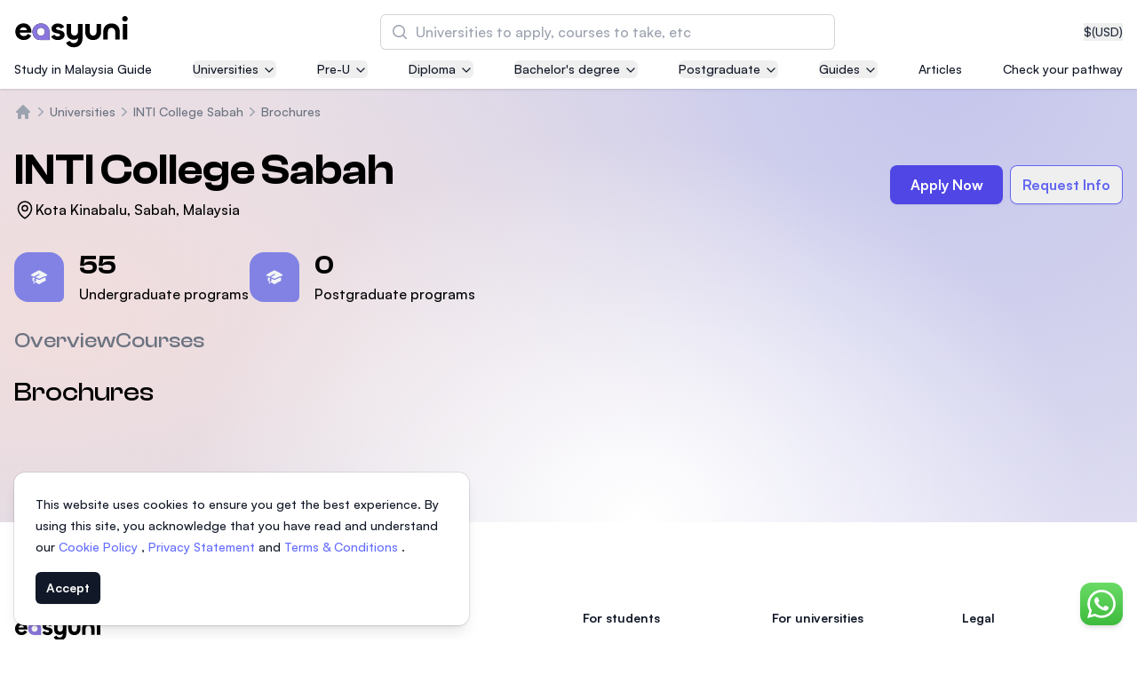

--- FILE ---
content_type: text/javascript
request_url: https://www.easyuni.com/static/esm/alpinejs-v3.12.3/alpinejs.mjs
body_size: 41707
content:
/* esm.sh - esbuild bundle(alpinejs@3.12.3) es2022 production */
var Te=!1,Re=!1,L=[],Pe=-1;function Hr(e){zr(e)}function zr(e){L.includes(e)||L.push(e),kr()}function bt(e){let t=L.indexOf(e);t!==-1&&t>Pe&&L.splice(t,1)}function kr(){!Re&&!Te&&(Te=!0,queueMicrotask(qr))}function qr(){Te=!1,Re=!0;for(let e=0;e<L.length;e++)L[e](),Pe=e;L.length=0,Pe=-1,Re=!1}var H,z,Q,mt,Ie=!0;function Wr(e){Ie=!1,e(),Ie=!0}function Ur(e){H=e.reactive,Q=e.release,z=t=>e.effect(t,{scheduler:r=>{Ie?Hr(r):r()}}),mt=e.raw}function dt(e){z=e}function Vr(e){let t=()=>{};return[n=>{let i=z(n);return e._x_effects||(e._x_effects=new Set,e._x_runEffects=()=>{e._x_effects.forEach(o=>o())}),e._x_effects.add(i),t=()=>{i!==void 0&&(e._x_effects.delete(i),Q(i))},i},()=>{t()}]}var wt=[],Et=[],At=[];function Yr(e){At.push(e)}function St(e,t){typeof t=="function"?(e._x_cleanups||(e._x_cleanups=[]),e._x_cleanups.push(t)):(t=e,Et.push(t))}function Gr(e){wt.push(e)}function Jr(e,t,r){e._x_attributeCleanups||(e._x_attributeCleanups={}),e._x_attributeCleanups[t]||(e._x_attributeCleanups[t]=[]),e._x_attributeCleanups[t].push(r)}function Ot(e,t){e._x_attributeCleanups&&Object.entries(e._x_attributeCleanups).forEach(([r,n])=>{(t===void 0||t.includes(r))&&(n.forEach(i=>i()),delete e._x_attributeCleanups[r])})}var Ue=new MutationObserver(Je),Ve=!1;function Ye(){Ue.observe(document,{subtree:!0,childList:!0,attributes:!0,attributeOldValue:!0}),Ve=!0}function Ct(){Xr(),Ue.disconnect(),Ve=!1}var Y=[],Se=!1;function Xr(){Y=Y.concat(Ue.takeRecords()),Y.length&&!Se&&(Se=!0,queueMicrotask(()=>{Zr(),Se=!1}))}function Zr(){Je(Y),Y.length=0}function y(e){if(!Ve)return e();Ct();let t=e();return Ye(),t}var Ge=!1,ae=[];function Qr(){Ge=!0}function en(){Ge=!1,Je(ae),ae=[]}function Je(e){if(Ge){ae=ae.concat(e);return}let t=[],r=[],n=new Map,i=new Map;for(let o=0;o<e.length;o++)if(!e[o].target._x_ignoreMutationObserver&&(e[o].type==="childList"&&(e[o].addedNodes.forEach(s=>s.nodeType===1&&t.push(s)),e[o].removedNodes.forEach(s=>s.nodeType===1&&r.push(s))),e[o].type==="attributes")){let s=e[o].target,a=e[o].attributeName,u=e[o].oldValue,c=()=>{n.has(s)||n.set(s,[]),n.get(s).push({name:a,value:s.getAttribute(a)})},l=()=>{i.has(s)||i.set(s,[]),i.get(s).push(a)};s.hasAttribute(a)&&u===null?c():s.hasAttribute(a)?(l(),c()):l()}i.forEach((o,s)=>{Ot(s,o)}),n.forEach((o,s)=>{wt.forEach(a=>a(s,o))});for(let o of r)if(!t.includes(o)&&(Et.forEach(s=>s(o)),o._x_cleanups))for(;o._x_cleanups.length;)o._x_cleanups.pop()();t.forEach(o=>{o._x_ignoreSelf=!0,o._x_ignore=!0});for(let o of t)r.includes(o)||o.isConnected&&(delete o._x_ignoreSelf,delete o._x_ignore,At.forEach(s=>s(o)),o._x_ignore=!0,o._x_ignoreSelf=!0);t.forEach(o=>{delete o._x_ignoreSelf,delete o._x_ignore}),t=null,r=null,n=null,i=null}function Mt(e){return te(D(e))}function ee(e,t,r){return e._x_dataStack=[t,...D(r||e)],()=>{e._x_dataStack=e._x_dataStack.filter(n=>n!==t)}}function D(e){return e._x_dataStack?e._x_dataStack:typeof ShadowRoot=="function"&&e instanceof ShadowRoot?D(e.host):e.parentNode?D(e.parentNode):[]}function te(e){let t=new Proxy({},{ownKeys:()=>Array.from(new Set(e.flatMap(r=>Object.keys(r)))),has:(r,n)=>e.some(i=>i.hasOwnProperty(n)),get:(r,n)=>(e.find(i=>{if(i.hasOwnProperty(n)){let o=Object.getOwnPropertyDescriptor(i,n);if(o.get&&o.get._x_alreadyBound||o.set&&o.set._x_alreadyBound)return!0;if((o.get||o.set)&&o.enumerable){let s=o.get,a=o.set,u=o;s=s&&s.bind(t),a=a&&a.bind(t),s&&(s._x_alreadyBound=!0),a&&(a._x_alreadyBound=!0),Object.defineProperty(i,n,{...u,get:s,set:a})}return!0}return!1})||{})[n],set:(r,n,i)=>{let o=e.find(s=>s.hasOwnProperty(n));return o?o[n]=i:e[e.length-1][n]=i,!0}});return t}function Tt(e){let t=n=>typeof n=="object"&&!Array.isArray(n)&&n!==null,r=(n,i="")=>{Object.entries(Object.getOwnPropertyDescriptors(n)).forEach(([o,{value:s,enumerable:a}])=>{if(a===!1||s===void 0)return;let u=i===""?o:`${i}.${o}`;typeof s=="object"&&s!==null&&s._x_interceptor?n[o]=s.initialize(e,u,o):t(s)&&s!==n&&!(s instanceof Element)&&r(s,u)})};return r(e)}function Rt(e,t=()=>{}){let r={initialValue:void 0,_x_interceptor:!0,initialize(n,i,o){return e(this.initialValue,()=>tn(n,i),s=>$e(n,i,s),i,o)}};return t(r),n=>{if(typeof n=="object"&&n!==null&&n._x_interceptor){let i=r.initialize.bind(r);r.initialize=(o,s,a)=>{let u=n.initialize(o,s,a);return r.initialValue=u,i(o,s,a)}}else r.initialValue=n;return r}}function tn(e,t){return t.split(".").reduce((r,n)=>r[n],e)}function $e(e,t,r){if(typeof t=="string"&&(t=t.split(".")),t.length===1)e[t[0]]=r;else{if(t.length===0)throw error;return e[t[0]]||(e[t[0]]={}),$e(e[t[0]],t.slice(1),r)}}var Pt={};function A(e,t){Pt[e]=t}function Le(e,t){return Object.entries(Pt).forEach(([r,n])=>{let i=null;function o(){if(i)return i;{let[s,a]=jt(t);return i={interceptor:Rt,...s},St(t,a),i}}Object.defineProperty(e,`$${r}`,{get(){return n(t,o())},enumerable:!1})}),e}function rn(e,t,r,...n){try{return r(...n)}catch(i){X(i,e,t)}}function X(e,t,r=void 0){Object.assign(e,{el:t,expression:r}),console.warn(`Alpine Expression Error: ${e.message}

${r?'Expression: "'+r+`"

`:""}`,t),setTimeout(()=>{throw e},0)}var se=!0;function It(e){let t=se;se=!1;let r=e();return se=t,r}function N(e,t,r={}){let n;return m(e,t)(i=>n=i,r),n}function m(...e){return $t(...e)}var $t=Lt;function nn(e){$t=e}function Lt(e,t){let r={};Le(r,e);let n=[r,...D(e)],i=typeof t=="function"?on(n,t):an(n,t,e);return rn.bind(null,e,t,i)}function on(e,t){return(r=()=>{},{scope:n={},params:i=[]}={})=>{let o=t.apply(te([n,...e]),i);ue(r,o)}}var Oe={};function sn(e,t){if(Oe[e])return Oe[e];let r=Object.getPrototypeOf(async function(){}).constructor,n=/^[\n\s]*if.*\(.*\)/.test(e)||/^(let|const)\s/.test(e)?`(async()=>{ ${e} })()`:e,o=(()=>{try{return new r(["__self","scope"],`with (scope) { __self.result = ${n} }; __self.finished = true; return __self.result;`)}catch(s){return X(s,t,e),Promise.resolve()}})();return Oe[e]=o,o}function an(e,t,r){let n=sn(t,r);return(i=()=>{},{scope:o={},params:s=[]}={})=>{n.result=void 0,n.finished=!1;let a=te([o,...e]);if(typeof n=="function"){let u=n(n,a).catch(c=>X(c,r,t));n.finished?(ue(i,n.result,a,s,r),n.result=void 0):u.then(c=>{ue(i,c,a,s,r)}).catch(c=>X(c,r,t)).finally(()=>n.result=void 0)}}}function ue(e,t,r,n,i){if(se&&typeof t=="function"){let o=t.apply(r,n);o instanceof Promise?o.then(s=>ue(e,s,r,n)).catch(s=>X(s,i,t)):e(o)}else typeof t=="object"&&t instanceof Promise?t.then(o=>e(o)):e(t)}var Xe="x-";function k(e=""){return Xe+e}function un(e){Xe=e}var Ne={};function g(e,t){return Ne[e]=t,{before(r){if(!Ne[r]){console.warn("Cannot find directive `${directive}`. `${name}` will use the default order of execution");return}let n=$.indexOf(r);$.splice(n>=0?n:$.indexOf("DEFAULT"),0,e)}}}function Ze(e,t,r){if(t=Array.from(t),e._x_virtualDirectives){let o=Object.entries(e._x_virtualDirectives).map(([a,u])=>({name:a,value:u})),s=Nt(o);o=o.map(a=>s.find(u=>u.name===a.name)?{name:`x-bind:${a.name}`,value:`"${a.value}"`}:a),t=t.concat(o)}let n={};return t.map(Kt((o,s)=>n[o]=s)).filter(zt).map(fn(n,r)).sort(dn).map(o=>ln(e,o))}function Nt(e){return Array.from(e).map(Kt()).filter(t=>!zt(t))}var Fe=!1,V=new Map,Ft=Symbol();function cn(e){Fe=!0;let t=Symbol();Ft=t,V.set(t,[]);let r=()=>{for(;V.get(t).length;)V.get(t).shift()();V.delete(t)},n=()=>{Fe=!1,r()};e(r),n()}function jt(e){let t=[],r=a=>t.push(a),[n,i]=Vr(e);return t.push(i),[{Alpine:ne,effect:n,cleanup:r,evaluateLater:m.bind(m,e),evaluate:N.bind(N,e)},()=>t.forEach(a=>a())]}function ln(e,t){let r=()=>{},n=Ne[t.type]||r,[i,o]=jt(e);Jr(e,t.original,o);let s=()=>{e._x_ignore||e._x_ignoreSelf||(n.inline&&n.inline(e,t,i),n=n.bind(n,e,t,i),Fe?V.get(Ft).push(n):n())};return s.runCleanups=o,s}var Bt=(e,t)=>({name:r,value:n})=>(r.startsWith(e)&&(r=r.replace(e,t)),{name:r,value:n}),Dt=e=>e;function Kt(e=()=>{}){return({name:t,value:r})=>{let{name:n,value:i}=Ht.reduce((o,s)=>s(o),{name:t,value:r});return n!==t&&e(n,t),{name:n,value:i}}}var Ht=[];function Qe(e){Ht.push(e)}function zt({name:e}){return kt().test(e)}var kt=()=>new RegExp(`^${Xe}([^:^.]+)\\b`);function fn(e,t){return({name:r,value:n})=>{let i=r.match(kt()),o=r.match(/:([a-zA-Z0-9\-:]+)/),s=r.match(/\.[^.\]]+(?=[^\]]*$)/g)||[],a=t||e[r]||r;return{type:i?i[1]:null,value:o?o[1]:null,modifiers:s.map(u=>u.replace(".","")),expression:n,original:a}}}var je="DEFAULT",$=["ignore","ref","data","id","bind","init","for","model","modelable","transition","show","if",je,"teleport"];function dn(e,t){let r=$.indexOf(e.type)===-1?je:e.type,n=$.indexOf(t.type)===-1?je:t.type;return $.indexOf(r)-$.indexOf(n)}function G(e,t,r={}){e.dispatchEvent(new CustomEvent(t,{detail:r,bubbles:!0,composed:!0,cancelable:!0}))}function M(e,t){if(typeof ShadowRoot=="function"&&e instanceof ShadowRoot){Array.from(e.children).forEach(i=>M(i,t));return}let r=!1;if(t(e,()=>r=!0),r)return;let n=e.firstElementChild;for(;n;)M(n,t,!1),n=n.nextElementSibling}function T(e,...t){console.warn(`Alpine Warning: ${e}`,...t)}var pt=!1;function pn(){pt&&T("Alpine has already been initialized on this page. Calling Alpine.start() more than once can cause problems."),pt=!0,document.body||T("Unable to initialize. Trying to load Alpine before `<body>` is available. Did you forget to add `defer` in Alpine's `<script>` tag?"),G(document,"alpine:init"),G(document,"alpine:initializing"),Ye(),Yr(t=>R(t,M)),St(t=>Jt(t)),Gr((t,r)=>{Ze(t,r).forEach(n=>n())});let e=t=>!fe(t.parentElement,!0);Array.from(document.querySelectorAll(Ut())).filter(e).forEach(t=>{R(t)}),G(document,"alpine:initialized")}var et=[],qt=[];function Wt(){return et.map(e=>e())}function Ut(){return et.concat(qt).map(e=>e())}function Vt(e){et.push(e)}function Yt(e){qt.push(e)}function fe(e,t=!1){return de(e,r=>{if((t?Ut():Wt()).some(i=>r.matches(i)))return!0})}function de(e,t){if(e){if(t(e))return e;if(e._x_teleportBack&&(e=e._x_teleportBack),!!e.parentElement)return de(e.parentElement,t)}}function _n(e){return Wt().some(t=>e.matches(t))}var Gt=[];function hn(e){Gt.push(e)}function R(e,t=M,r=()=>{}){cn(()=>{t(e,(n,i)=>{r(n,i),Gt.forEach(o=>o(n,i)),Ze(n,n.attributes).forEach(o=>o()),n._x_ignore&&i()})})}function Jt(e){M(e,t=>Ot(t))}var Be=[],tt=!1;function rt(e=()=>{}){return queueMicrotask(()=>{tt||setTimeout(()=>{De()})}),new Promise(t=>{Be.push(()=>{e(),t()})})}function De(){for(tt=!1;Be.length;)Be.shift()()}function gn(){tt=!0}function nt(e,t){return Array.isArray(t)?_t(e,t.join(" ")):typeof t=="object"&&t!==null?vn(e,t):typeof t=="function"?nt(e,t()):_t(e,t)}function _t(e,t){let r=o=>o.split(" ").filter(Boolean),n=o=>o.split(" ").filter(s=>!e.classList.contains(s)).filter(Boolean),i=o=>(e.classList.add(...o),()=>{e.classList.remove(...o)});return t=t===!0?t="":t||"",i(n(t))}function vn(e,t){let r=a=>a.split(" ").filter(Boolean),n=Object.entries(t).flatMap(([a,u])=>u?r(a):!1).filter(Boolean),i=Object.entries(t).flatMap(([a,u])=>u?!1:r(a)).filter(Boolean),o=[],s=[];return i.forEach(a=>{e.classList.contains(a)&&(e.classList.remove(a),s.push(a))}),n.forEach(a=>{e.classList.contains(a)||(e.classList.add(a),o.push(a))}),()=>{s.forEach(a=>e.classList.add(a)),o.forEach(a=>e.classList.remove(a))}}function pe(e,t){return typeof t=="object"&&t!==null?xn(e,t):yn(e,t)}function xn(e,t){let r={};return Object.entries(t).forEach(([n,i])=>{r[n]=e.style[n],n.startsWith("--")||(n=bn(n)),e.style.setProperty(n,i)}),setTimeout(()=>{e.style.length===0&&e.removeAttribute("style")}),()=>{pe(e,r)}}function yn(e,t){let r=e.getAttribute("style",t);return e.setAttribute("style",t),()=>{e.setAttribute("style",r||"")}}function bn(e){return e.replace(/([a-z])([A-Z])/g,"$1-$2").toLowerCase()}function Ke(e,t=()=>{}){let r=!1;return function(){r?t.apply(this,arguments):(r=!0,e.apply(this,arguments))}}g("transition",(e,{value:t,modifiers:r,expression:n},{evaluate:i})=>{typeof n=="function"&&(n=i(n)),n!==!1&&(!n||typeof n=="boolean"?wn(e,r,t):mn(e,n,t))});function mn(e,t,r){Xt(e,nt,""),{enter:i=>{e._x_transition.enter.during=i},"enter-start":i=>{e._x_transition.enter.start=i},"enter-end":i=>{e._x_transition.enter.end=i},leave:i=>{e._x_transition.leave.during=i},"leave-start":i=>{e._x_transition.leave.start=i},"leave-end":i=>{e._x_transition.leave.end=i}}[r](t)}function wn(e,t,r){Xt(e,pe);let n=!t.includes("in")&&!t.includes("out")&&!r,i=n||t.includes("in")||["enter"].includes(r),o=n||t.includes("out")||["leave"].includes(r);t.includes("in")&&!n&&(t=t.filter((_,v)=>v<t.indexOf("out"))),t.includes("out")&&!n&&(t=t.filter((_,v)=>v>t.indexOf("out")));let s=!t.includes("opacity")&&!t.includes("scale"),a=s||t.includes("opacity"),u=s||t.includes("scale"),c=a?0:1,l=u?W(t,"scale",95)/100:1,d=W(t,"delay",0)/1e3,p=W(t,"origin","center"),x="opacity, transform",O=W(t,"duration",150)/1e3,ie=W(t,"duration",75)/1e3,f="cubic-bezier(0.4, 0.0, 0.2, 1)";i&&(e._x_transition.enter.during={transformOrigin:p,transitionDelay:`${d}s`,transitionProperty:x,transitionDuration:`${O}s`,transitionTimingFunction:f},e._x_transition.enter.start={opacity:c,transform:`scale(${l})`},e._x_transition.enter.end={opacity:1,transform:"scale(1)"}),o&&(e._x_transition.leave.during={transformOrigin:p,transitionDelay:`${d}s`,transitionProperty:x,transitionDuration:`${ie}s`,transitionTimingFunction:f},e._x_transition.leave.start={opacity:1,transform:"scale(1)"},e._x_transition.leave.end={opacity:c,transform:`scale(${l})`})}function Xt(e,t,r={}){e._x_transition||(e._x_transition={enter:{during:r,start:r,end:r},leave:{during:r,start:r,end:r},in(n=()=>{},i=()=>{}){He(e,t,{during:this.enter.during,start:this.enter.start,end:this.enter.end},n,i)},out(n=()=>{},i=()=>{}){He(e,t,{during:this.leave.during,start:this.leave.start,end:this.leave.end},n,i)}})}window.Element.prototype._x_toggleAndCascadeWithTransitions=function(e,t,r,n){let i=document.visibilityState==="visible"?requestAnimationFrame:setTimeout,o=()=>i(r);if(t){e._x_transition&&(e._x_transition.enter||e._x_transition.leave)?e._x_transition.enter&&(Object.entries(e._x_transition.enter.during).length||Object.entries(e._x_transition.enter.start).length||Object.entries(e._x_transition.enter.end).length)?e._x_transition.in(r):o():e._x_transition?e._x_transition.in(r):o();return}e._x_hidePromise=e._x_transition?new Promise((s,a)=>{e._x_transition.out(()=>{},()=>s(n)),e._x_transitioning.beforeCancel(()=>a({isFromCancelledTransition:!0}))}):Promise.resolve(n),queueMicrotask(()=>{let s=Zt(e);s?(s._x_hideChildren||(s._x_hideChildren=[]),s._x_hideChildren.push(e)):i(()=>{let a=u=>{let c=Promise.all([u._x_hidePromise,...(u._x_hideChildren||[]).map(a)]).then(([l])=>l());return delete u._x_hidePromise,delete u._x_hideChildren,c};a(e).catch(u=>{if(!u.isFromCancelledTransition)throw u})})})};function Zt(e){let t=e.parentNode;if(t)return t._x_hidePromise?t:Zt(t)}function He(e,t,{during:r,start:n,end:i}={},o=()=>{},s=()=>{}){if(e._x_transitioning&&e._x_transitioning.cancel(),Object.keys(r).length===0&&Object.keys(n).length===0&&Object.keys(i).length===0){o(),s();return}let a,u,c;En(e,{start(){a=t(e,n)},during(){u=t(e,r)},before:o,end(){a(),c=t(e,i)},after:s,cleanup(){u(),c()}})}function En(e,t){let r,n,i,o=Ke(()=>{y(()=>{r=!0,n||t.before(),i||(t.end(),De()),t.after(),e.isConnected&&t.cleanup(),delete e._x_transitioning})});e._x_transitioning={beforeCancels:[],beforeCancel(s){this.beforeCancels.push(s)},cancel:Ke(function(){for(;this.beforeCancels.length;)this.beforeCancels.shift()();o()}),finish:o},y(()=>{t.start(),t.during()}),gn(),requestAnimationFrame(()=>{if(r)return;let s=Number(getComputedStyle(e).transitionDuration.replace(/,.*/,"").replace("s",""))*1e3,a=Number(getComputedStyle(e).transitionDelay.replace(/,.*/,"").replace("s",""))*1e3;s===0&&(s=Number(getComputedStyle(e).animationDuration.replace("s",""))*1e3),y(()=>{t.before()}),n=!0,requestAnimationFrame(()=>{r||(y(()=>{t.end()}),De(),setTimeout(e._x_transitioning.finish,s+a),i=!0)})})}function W(e,t,r){if(e.indexOf(t)===-1)return r;let n=e[e.indexOf(t)+1];if(!n||t==="scale"&&isNaN(n))return r;if(t==="duration"||t==="delay"){let i=n.match(/([0-9]+)ms/);if(i)return i[1]}return t==="origin"&&["top","right","left","center","bottom"].includes(e[e.indexOf(t)+2])?[n,e[e.indexOf(t)+2]].join(" "):n}var Z=!1;function re(e,t=()=>{}){return(...r)=>Z?t(...r):e(...r)}function An(e){return(...t)=>Z&&e(...t)}function Sn(e,t){t._x_dataStack||(t._x_dataStack=e._x_dataStack),Z=!0,Cn(()=>{On(t)}),Z=!1}function On(e){let t=!1;R(e,(n,i)=>{M(n,(o,s)=>{if(t&&_n(o))return s();t=!0,i(o,s)})})}function Cn(e){let t=z;dt((r,n)=>{let i=t(r);return Q(i),()=>{}}),e(),dt(t)}function Qt(e,t,r,n=[]){switch(e._x_bindings||(e._x_bindings=H({})),e._x_bindings[t]=r,t=n.includes("camel")?Nn(t):t,t){case"value":Mn(e,r);break;case"style":Rn(e,r);break;case"class":Tn(e,r);break;case"selected":case"checked":Pn(e,t,r);break;default:er(e,t,r);break}}function Mn(e,t){if(e.type==="radio")e.attributes.value===void 0&&(e.value=t),window.fromModel&&(e.checked=ht(e.value,t));else if(e.type==="checkbox")Number.isInteger(t)?e.value=t:!Number.isInteger(t)&&!Array.isArray(t)&&typeof t!="boolean"&&![null,void 0].includes(t)?e.value=String(t):Array.isArray(t)?e.checked=t.some(r=>ht(r,e.value)):e.checked=!!t;else if(e.tagName==="SELECT")Ln(e,t);else{if(e.value===t)return;e.value=t}}function Tn(e,t){e._x_undoAddedClasses&&e._x_undoAddedClasses(),e._x_undoAddedClasses=nt(e,t)}function Rn(e,t){e._x_undoAddedStyles&&e._x_undoAddedStyles(),e._x_undoAddedStyles=pe(e,t)}function Pn(e,t,r){er(e,t,r),$n(e,t,r)}function er(e,t,r){[null,void 0,!1].includes(r)&&Fn(t)?e.removeAttribute(t):(tr(t)&&(r=t),In(e,t,r))}function In(e,t,r){e.getAttribute(t)!=r&&e.setAttribute(t,r)}function $n(e,t,r){e[t]!==r&&(e[t]=r)}function Ln(e,t){let r=[].concat(t).map(n=>n+"");Array.from(e.options).forEach(n=>{n.selected=r.includes(n.value)})}function Nn(e){return e.toLowerCase().replace(/-(\w)/g,(t,r)=>r.toUpperCase())}function ht(e,t){return e==t}function tr(e){return["disabled","checked","required","readonly","hidden","open","selected","autofocus","itemscope","multiple","novalidate","allowfullscreen","allowpaymentrequest","formnovalidate","autoplay","controls","loop","muted","playsinline","default","ismap","reversed","async","defer","nomodule"].includes(e)}function Fn(e){return!["aria-pressed","aria-checked","aria-expanded","aria-selected"].includes(e)}function jn(e,t,r){return e._x_bindings&&e._x_bindings[t]!==void 0?e._x_bindings[t]:rr(e,t,r)}function Bn(e,t,r,n=!0){if(e._x_bindings&&e._x_bindings[t]!==void 0)return e._x_bindings[t];if(e._x_inlineBindings&&e._x_inlineBindings[t]!==void 0){let i=e._x_inlineBindings[t];return i.extract=n,It(()=>N(e,i.expression))}return rr(e,t,r)}function rr(e,t,r){let n=e.getAttribute(t);return n===null?typeof r=="function"?r():r:n===""?!0:tr(t)?!![t,"true"].includes(n):n}function nr(e,t){var r;return function(){var n=this,i=arguments,o=function(){r=null,e.apply(n,i)};clearTimeout(r),r=setTimeout(o,t)}}function ir(e,t){let r;return function(){let n=this,i=arguments;r||(e.apply(n,i),r=!0,setTimeout(()=>r=!1,t))}}function Dn(e){(Array.isArray(e)?e:[e]).forEach(r=>r(ne))}var I={},gt=!1;function Kn(e,t){if(gt||(I=H(I),gt=!0),t===void 0)return I[e];I[e]=t,typeof t=="object"&&t!==null&&t.hasOwnProperty("init")&&typeof t.init=="function"&&I[e].init(),Tt(I[e])}function Hn(){return I}var or={};function zn(e,t){let r=typeof t!="function"?()=>t:t;e instanceof Element?sr(e,r()):or[e]=r}function kn(e){return Object.entries(or).forEach(([t,r])=>{Object.defineProperty(e,t,{get(){return(...n)=>r(...n)}})}),e}function sr(e,t,r){let n=[];for(;n.length;)n.pop()();let i=Object.entries(t).map(([s,a])=>({name:s,value:a})),o=Nt(i);i=i.map(s=>o.find(a=>a.name===s.name)?{name:`x-bind:${s.name}`,value:`"${s.value}"`}:s),Ze(e,i,r).map(s=>{n.push(s.runCleanups),s()})}var ar={};function qn(e,t){ar[e]=t}function Wn(e,t){return Object.entries(ar).forEach(([r,n])=>{Object.defineProperty(e,r,{get(){return(...i)=>n.bind(t)(...i)},enumerable:!1})}),e}var Un={get reactive(){return H},get release(){return Q},get effect(){return z},get raw(){return mt},version:"3.12.3",flushAndStopDeferringMutations:en,dontAutoEvaluateFunctions:It,disableEffectScheduling:Wr,startObservingMutations:Ye,stopObservingMutations:Ct,setReactivityEngine:Ur,closestDataStack:D,skipDuringClone:re,onlyDuringClone:An,addRootSelector:Vt,addInitSelector:Yt,addScopeToNode:ee,deferMutations:Qr,mapAttributes:Qe,evaluateLater:m,interceptInit:hn,setEvaluator:nn,mergeProxies:te,extractProp:Bn,findClosest:de,closestRoot:fe,destroyTree:Jt,interceptor:Rt,transition:He,setStyles:pe,mutateDom:y,directive:g,throttle:ir,debounce:nr,evaluate:N,initTree:R,nextTick:rt,prefixed:k,prefix:un,plugin:Dn,magic:A,store:Kn,start:pn,clone:Sn,bound:jn,$data:Mt,walk:M,data:qn,bind:zn},ne=Un;function ur(e,t){let r=Object.create(null),n=e.split(",");for(let i=0;i<n.length;i++)r[n[i]]=!0;return t?i=>!!r[i.toLowerCase()]:i=>!!r[i]}var Vn="itemscope,allowfullscreen,formnovalidate,ismap,nomodule,novalidate,readonly",zi=ur(Vn+",async,autofocus,autoplay,controls,default,defer,disabled,hidden,loop,open,required,reversed,scoped,seamless,checked,muted,multiple,selected"),Yn=Object.freeze({}),ki=Object.freeze([]),cr=Object.assign,Gn=Object.prototype.hasOwnProperty,_e=(e,t)=>Gn.call(e,t),F=Array.isArray,J=e=>lr(e)==="[object Map]",Jn=e=>typeof e=="string",it=e=>typeof e=="symbol",he=e=>e!==null&&typeof e=="object",Xn=Object.prototype.toString,lr=e=>Xn.call(e),fr=e=>lr(e).slice(8,-1),ot=e=>Jn(e)&&e!=="NaN"&&e[0]!=="-"&&""+parseInt(e,10)===e,ge=e=>{let t=Object.create(null);return r=>t[r]||(t[r]=e(r))},Zn=/-(\w)/g,qi=ge(e=>e.replace(Zn,(t,r)=>r?r.toUpperCase():"")),Qn=/\B([A-Z])/g,Wi=ge(e=>e.replace(Qn,"-$1").toLowerCase()),dr=ge(e=>e.charAt(0).toUpperCase()+e.slice(1)),Ui=ge(e=>e?`on${dr(e)}`:""),pr=(e,t)=>e!==t&&(e===e||t===t),ze=new WeakMap,U=[],S,j=Symbol("iterate"),ke=Symbol("Map key iterate");function ei(e){return e&&e._isEffect===!0}function ti(e,t=Yn){ei(e)&&(e=e.raw);let r=ii(e,t);return t.lazy||r(),r}function ri(e){e.active&&(_r(e),e.options.onStop&&e.options.onStop(),e.active=!1)}var ni=0;function ii(e,t){let r=function(){if(!r.active)return e();if(!U.includes(r)){_r(r);try{return si(),U.push(r),S=r,e()}finally{U.pop(),hr(),S=U[U.length-1]}}};return r.id=ni++,r.allowRecurse=!!t.allowRecurse,r._isEffect=!0,r.active=!0,r.raw=e,r.deps=[],r.options=t,r}function _r(e){let{deps:t}=e;if(t.length){for(let r=0;r<t.length;r++)t[r].delete(e);t.length=0}}var K=!0,st=[];function oi(){st.push(K),K=!1}function si(){st.push(K),K=!0}function hr(){let e=st.pop();K=e===void 0?!0:e}function E(e,t,r){if(!K||S===void 0)return;let n=ze.get(e);n||ze.set(e,n=new Map);let i=n.get(r);i||n.set(r,i=new Set),i.has(S)||(i.add(S),S.deps.push(i),S.options.onTrack&&S.options.onTrack({effect:S,target:e,type:t,key:r}))}function P(e,t,r,n,i,o){let s=ze.get(e);if(!s)return;let a=new Set,u=l=>{l&&l.forEach(d=>{(d!==S||d.allowRecurse)&&a.add(d)})};if(t==="clear")s.forEach(u);else if(r==="length"&&F(e))s.forEach((l,d)=>{(d==="length"||d>=n)&&u(l)});else switch(r!==void 0&&u(s.get(r)),t){case"add":F(e)?ot(r)&&u(s.get("length")):(u(s.get(j)),J(e)&&u(s.get(ke)));break;case"delete":F(e)||(u(s.get(j)),J(e)&&u(s.get(ke)));break;case"set":J(e)&&u(s.get(j));break}let c=l=>{l.options.onTrigger&&l.options.onTrigger({effect:l,target:e,key:r,type:t,newValue:n,oldValue:i,oldTarget:o}),l.options.scheduler?l.options.scheduler(l):l()};a.forEach(c)}var ai=ur("__proto__,__v_isRef,__isVue"),gr=new Set(Object.getOwnPropertyNames(Symbol).map(e=>Symbol[e]).filter(it)),ui=ve(),ci=ve(!1,!0),li=ve(!0),fi=ve(!0,!0),ce={};["includes","indexOf","lastIndexOf"].forEach(e=>{let t=Array.prototype[e];ce[e]=function(...r){let n=h(this);for(let o=0,s=this.length;o<s;o++)E(n,"get",o+"");let i=t.apply(n,r);return i===-1||i===!1?t.apply(n,r.map(h)):i}});["push","pop","shift","unshift","splice"].forEach(e=>{let t=Array.prototype[e];ce[e]=function(...r){oi();let n=t.apply(this,r);return hr(),n}});function ve(e=!1,t=!1){return function(n,i,o){if(i==="__v_isReactive")return!e;if(i==="__v_isReadonly")return e;if(i==="__v_raw"&&o===(e?t?mi:Rr:t?bi:Tr).get(n))return n;let s=F(n);if(!e&&s&&_e(ce,i))return Reflect.get(ce,i,o);let a=Reflect.get(n,i,o);return(it(i)?gr.has(i):ai(i))||(e||E(n,"get",i),t)?a:qe(a)?!s||!ot(i)?a.value:a:he(a)?e?Pr(a):lt(a):a}}var di=vr(),pi=vr(!0);function vr(e=!1){return function(r,n,i,o){let s=r[n];if(!e&&(i=h(i),s=h(s),!F(r)&&qe(s)&&!qe(i)))return s.value=i,!0;let a=F(r)&&ot(n)?Number(n)<r.length:_e(r,n),u=Reflect.set(r,n,i,o);return r===h(o)&&(a?pr(i,s)&&P(r,"set",n,i,s):P(r,"add",n,i)),u}}function _i(e,t){let r=_e(e,t),n=e[t],i=Reflect.deleteProperty(e,t);return i&&r&&P(e,"delete",t,void 0,n),i}function hi(e,t){let r=Reflect.has(e,t);return(!it(t)||!gr.has(t))&&E(e,"has",t),r}function gi(e){return E(e,"iterate",F(e)?"length":j),Reflect.ownKeys(e)}var xr={get:ui,set:di,deleteProperty:_i,has:hi,ownKeys:gi},yr={get:li,set(e,t){return console.warn(`Set operation on key "${String(t)}" failed: target is readonly.`,e),!0},deleteProperty(e,t){return console.warn(`Delete operation on key "${String(t)}" failed: target is readonly.`,e),!0}},Vi=cr({},xr,{get:ci,set:pi}),Yi=cr({},yr,{get:fi}),at=e=>he(e)?lt(e):e,ut=e=>he(e)?Pr(e):e,ct=e=>e,xe=e=>Reflect.getPrototypeOf(e);function ye(e,t,r=!1,n=!1){e=e.__v_raw;let i=h(e),o=h(t);t!==o&&!r&&E(i,"get",t),!r&&E(i,"get",o);let{has:s}=xe(i),a=n?ct:r?ut:at;if(s.call(i,t))return a(e.get(t));if(s.call(i,o))return a(e.get(o));e!==i&&e.get(t)}function be(e,t=!1){let r=this.__v_raw,n=h(r),i=h(e);return e!==i&&!t&&E(n,"has",e),!t&&E(n,"has",i),e===i?r.has(e):r.has(e)||r.has(i)}function me(e,t=!1){return e=e.__v_raw,!t&&E(h(e),"iterate",j),Reflect.get(e,"size",e)}function br(e){e=h(e);let t=h(this);return xe(t).has.call(t,e)||(t.add(e),P(t,"add",e,e)),this}function mr(e,t){t=h(t);let r=h(this),{has:n,get:i}=xe(r),o=n.call(r,e);o?Mr(r,n,e):(e=h(e),o=n.call(r,e));let s=i.call(r,e);return r.set(e,t),o?pr(t,s)&&P(r,"set",e,t,s):P(r,"add",e,t),this}function wr(e){let t=h(this),{has:r,get:n}=xe(t),i=r.call(t,e);i?Mr(t,r,e):(e=h(e),i=r.call(t,e));let o=n?n.call(t,e):void 0,s=t.delete(e);return i&&P(t,"delete",e,void 0,o),s}function Er(){let e=h(this),t=e.size!==0,r=J(e)?new Map(e):new Set(e),n=e.clear();return t&&P(e,"clear",void 0,void 0,r),n}function we(e,t){return function(n,i){let o=this,s=o.__v_raw,a=h(s),u=t?ct:e?ut:at;return!e&&E(a,"iterate",j),s.forEach((c,l)=>n.call(i,u(c),u(l),o))}}function oe(e,t,r){return function(...n){let i=this.__v_raw,o=h(i),s=J(o),a=e==="entries"||e===Symbol.iterator&&s,u=e==="keys"&&s,c=i[e](...n),l=r?ct:t?ut:at;return!t&&E(o,"iterate",u?ke:j),{next(){let{value:d,done:p}=c.next();return p?{value:d,done:p}:{value:a?[l(d[0]),l(d[1])]:l(d),done:p}},[Symbol.iterator](){return this}}}}function C(e){return function(...t){{let r=t[0]?`on key "${t[0]}" `:"";console.warn(`${dr(e)} operation ${r}failed: target is readonly.`,h(this))}return e==="delete"?!1:this}}var Ar={get(e){return ye(this,e)},get size(){return me(this)},has:be,add:br,set:mr,delete:wr,clear:Er,forEach:we(!1,!1)},Sr={get(e){return ye(this,e,!1,!0)},get size(){return me(this)},has:be,add:br,set:mr,delete:wr,clear:Er,forEach:we(!1,!0)},Or={get(e){return ye(this,e,!0)},get size(){return me(this,!0)},has(e){return be.call(this,e,!0)},add:C("add"),set:C("set"),delete:C("delete"),clear:C("clear"),forEach:we(!0,!1)},Cr={get(e){return ye(this,e,!0,!0)},get size(){return me(this,!0)},has(e){return be.call(this,e,!0)},add:C("add"),set:C("set"),delete:C("delete"),clear:C("clear"),forEach:we(!0,!0)},vi=["keys","values","entries",Symbol.iterator];vi.forEach(e=>{Ar[e]=oe(e,!1,!1),Or[e]=oe(e,!0,!1),Sr[e]=oe(e,!1,!0),Cr[e]=oe(e,!0,!0)});function Ee(e,t){let r=t?e?Cr:Sr:e?Or:Ar;return(n,i,o)=>i==="__v_isReactive"?!e:i==="__v_isReadonly"?e:i==="__v_raw"?n:Reflect.get(_e(r,i)&&i in n?r:n,i,o)}var xi={get:Ee(!1,!1)},Gi={get:Ee(!1,!0)},yi={get:Ee(!0,!1)},Ji={get:Ee(!0,!0)};function Mr(e,t,r){let n=h(r);if(n!==r&&t.call(e,n)){let i=fr(e);console.warn(`Reactive ${i} contains both the raw and reactive versions of the same object${i==="Map"?" as keys":""}, which can lead to inconsistencies. Avoid differentiating between the raw and reactive versions of an object and only use the reactive version if possible.`)}}var Tr=new WeakMap,bi=new WeakMap,Rr=new WeakMap,mi=new WeakMap;function wi(e){switch(e){case"Object":case"Array":return 1;case"Map":case"Set":case"WeakMap":case"WeakSet":return 2;default:return 0}}function Ei(e){return e.__v_skip||!Object.isExtensible(e)?0:wi(fr(e))}function lt(e){return e&&e.__v_isReadonly?e:Ir(e,!1,xr,xi,Tr)}function Pr(e){return Ir(e,!0,yr,yi,Rr)}function Ir(e,t,r,n,i){if(!he(e))return console.warn(`value cannot be made reactive: ${String(e)}`),e;if(e.__v_raw&&!(t&&e.__v_isReactive))return e;let o=i.get(e);if(o)return o;let s=Ei(e);if(s===0)return e;let a=new Proxy(e,s===2?n:r);return i.set(e,a),a}function h(e){return e&&h(e.__v_raw)||e}function qe(e){return!!(e&&e.__v_isRef===!0)}A("nextTick",()=>rt);A("dispatch",e=>G.bind(G,e));A("watch",(e,{evaluateLater:t,effect:r})=>(n,i)=>{let o=t(n),s=!0,a,u=r(()=>o(c=>{JSON.stringify(c),s?a=c:queueMicrotask(()=>{i(c,a),a=c}),s=!1}));e._x_effects.delete(u)});A("store",Hn);A("data",e=>Mt(e));A("root",e=>fe(e));A("refs",e=>(e._x_refs_proxy||(e._x_refs_proxy=te(Ai(e))),e._x_refs_proxy));function Ai(e){let t=[],r=e;for(;r;)r._x_refs&&t.push(r._x_refs),r=r.parentNode;return t}var Ce={};function $r(e){return Ce[e]||(Ce[e]=0),++Ce[e]}function Si(e,t){return de(e,r=>{if(r._x_ids&&r._x_ids[t])return!0})}function Oi(e,t){e._x_ids||(e._x_ids={}),e._x_ids[t]||(e._x_ids[t]=$r(t))}A("id",e=>(t,r=null)=>{let n=Si(e,t),i=n?n._x_ids[t]:$r(t);return r?`${t}-${i}-${r}`:`${t}-${i}`});A("el",e=>e);Lr("Focus","focus","focus");Lr("Persist","persist","persist");function Lr(e,t,r){A(t,n=>T(`You can't use [$${directiveName}] without first installing the "${e}" plugin here: https://alpinejs.dev/plugins/${r}`,n))}function Ci({get:e,set:t},{get:r,set:n}){let i=!0,o,s,a,u,c=z(()=>{let l,d;i?(l=e(),n(l),d=r(),i=!1):(l=e(),d=r(),a=JSON.stringify(l),u=JSON.stringify(d),a!==o?(d=r(),n(l),d=l):(t(d),l=d)),o=JSON.stringify(l),s=JSON.stringify(d)});return()=>{Q(c)}}g("modelable",(e,{expression:t},{effect:r,evaluateLater:n,cleanup:i})=>{let o=n(t),s=()=>{let l;return o(d=>l=d),l},a=n(`${t} = __placeholder`),u=l=>a(()=>{},{scope:{__placeholder:l}}),c=s();u(c),queueMicrotask(()=>{if(!e._x_model)return;e._x_removeModelListeners.default();let l=e._x_model.get,d=e._x_model.set,p=Ci({get(){return l()},set(x){d(x)}},{get(){return s()},set(x){u(x)}});i(p)})});var Mi=document.createElement("div");g("teleport",(e,{modifiers:t,expression:r},{cleanup:n})=>{e.tagName.toLowerCase()!=="template"&&T("x-teleport can only be used on a <template> tag",e);let i=re(()=>document.querySelector(r),()=>Mi)();i||T(`Cannot find x-teleport element for selector: "${r}"`);let o=e.content.cloneNode(!0).firstElementChild;e._x_teleport=o,o._x_teleportBack=e,e._x_forwardEvents&&e._x_forwardEvents.forEach(s=>{o.addEventListener(s,a=>{a.stopPropagation(),e.dispatchEvent(new a.constructor(a.type,a))})}),ee(o,{},e),y(()=>{t.includes("prepend")?i.parentNode.insertBefore(o,i):t.includes("append")?i.parentNode.insertBefore(o,i.nextSibling):i.appendChild(o),R(o),o._x_ignore=!0}),n(()=>o.remove())});var Nr=()=>{};Nr.inline=(e,{modifiers:t},{cleanup:r})=>{t.includes("self")?e._x_ignoreSelf=!0:e._x_ignore=!0,r(()=>{t.includes("self")?delete e._x_ignoreSelf:delete e._x_ignore})};g("ignore",Nr);g("effect",(e,{expression:t},{effect:r})=>r(m(e,t)));function We(e,t,r,n){let i=e,o=u=>n(u),s={},a=(u,c)=>l=>c(u,l);if(r.includes("dot")&&(t=Ti(t)),r.includes("camel")&&(t=Ri(t)),r.includes("passive")&&(s.passive=!0),r.includes("capture")&&(s.capture=!0),r.includes("window")&&(i=window),r.includes("document")&&(i=document),r.includes("debounce")){let u=r[r.indexOf("debounce")+1]||"invalid-wait",c=le(u.split("ms")[0])?Number(u.split("ms")[0]):250;o=nr(o,c)}if(r.includes("throttle")){let u=r[r.indexOf("throttle")+1]||"invalid-wait",c=le(u.split("ms")[0])?Number(u.split("ms")[0]):250;o=ir(o,c)}return r.includes("prevent")&&(o=a(o,(u,c)=>{c.preventDefault(),u(c)})),r.includes("stop")&&(o=a(o,(u,c)=>{c.stopPropagation(),u(c)})),r.includes("self")&&(o=a(o,(u,c)=>{c.target===e&&u(c)})),(r.includes("away")||r.includes("outside"))&&(i=document,o=a(o,(u,c)=>{e.contains(c.target)||c.target.isConnected!==!1&&(e.offsetWidth<1&&e.offsetHeight<1||e._x_isShown!==!1&&u(c))})),r.includes("once")&&(o=a(o,(u,c)=>{u(c),i.removeEventListener(t,o,s)})),o=a(o,(u,c)=>{Ii(t)&&$i(c,r)||u(c)}),i.addEventListener(t,o,s),()=>{i.removeEventListener(t,o,s)}}function Ti(e){return e.replace(/-/g,".")}function Ri(e){return e.toLowerCase().replace(/-(\w)/g,(t,r)=>r.toUpperCase())}function le(e){return!Array.isArray(e)&&!isNaN(e)}function Pi(e){return[" ","_"].includes(e)?e:e.replace(/([a-z])([A-Z])/g,"$1-$2").replace(/[_\s]/,"-").toLowerCase()}function Ii(e){return["keydown","keyup"].includes(e)}function $i(e,t){let r=t.filter(o=>!["window","document","prevent","stop","once","capture"].includes(o));if(r.includes("debounce")){let o=r.indexOf("debounce");r.splice(o,le((r[o+1]||"invalid-wait").split("ms")[0])?2:1)}if(r.includes("throttle")){let o=r.indexOf("throttle");r.splice(o,le((r[o+1]||"invalid-wait").split("ms")[0])?2:1)}if(r.length===0||r.length===1&&vt(e.key).includes(r[0]))return!1;let i=["ctrl","shift","alt","meta","cmd","super"].filter(o=>r.includes(o));return r=r.filter(o=>!i.includes(o)),!(i.length>0&&i.filter(s=>((s==="cmd"||s==="super")&&(s="meta"),e[`${s}Key`])).length===i.length&&vt(e.key).includes(r[0]))}function vt(e){if(!e)return[];e=Pi(e);let t={ctrl:"control",slash:"/",space:" ",spacebar:" ",cmd:"meta",esc:"escape",up:"arrow-up",down:"arrow-down",left:"arrow-left",right:"arrow-right",period:".",equal:"=",minus:"-",underscore:"_"};return t[e]=e,Object.keys(t).map(r=>{if(t[r]===e)return r}).filter(r=>r)}g("model",(e,{modifiers:t,expression:r},{effect:n,cleanup:i})=>{let o=e;t.includes("parent")&&(o=e.parentNode);let s=m(o,r),a;typeof r=="string"?a=m(o,`${r} = __placeholder`):typeof r=="function"&&typeof r()=="string"?a=m(o,`${r()} = __placeholder`):a=()=>{};let u=()=>{let p;return s(x=>p=x),xt(p)?p.get():p},c=p=>{let x;s(O=>x=O),xt(x)?x.set(p):a(()=>{},{scope:{__placeholder:p}})};typeof r=="string"&&e.type==="radio"&&y(()=>{e.hasAttribute("name")||e.setAttribute("name",r)});var l=e.tagName.toLowerCase()==="select"||["checkbox","radio"].includes(e.type)||t.includes("lazy")?"change":"input";let d=Z?()=>{}:We(e,l,t,p=>{c(Li(e,t,p,u()))});if(t.includes("fill")&&[null,""].includes(u())&&e.dispatchEvent(new Event(l,{})),e._x_removeModelListeners||(e._x_removeModelListeners={}),e._x_removeModelListeners.default=d,i(()=>e._x_removeModelListeners.default()),e.form){let p=We(e.form,"reset",[],x=>{rt(()=>e._x_model&&e._x_model.set(e.value))});i(()=>p())}e._x_model={get(){return u()},set(p){c(p)}},e._x_forceModelUpdate=p=>{p=p===void 0?u():p,p===void 0&&typeof r=="string"&&r.match(/\./)&&(p=""),window.fromModel=!0,y(()=>Qt(e,"value",p)),delete window.fromModel},n(()=>{let p=u();t.includes("unintrusive")&&document.activeElement.isSameNode(e)||e._x_forceModelUpdate(p)})});function Li(e,t,r,n){return y(()=>{if(r instanceof CustomEvent&&r.detail!==void 0)return r.detail??r.target.value;if(e.type==="checkbox")if(Array.isArray(n)){let i=t.includes("number")?Me(r.target.value):r.target.value;return r.target.checked?n.concat([i]):n.filter(o=>!Ni(o,i))}else return r.target.checked;else{if(e.tagName.toLowerCase()==="select"&&e.multiple)return t.includes("number")?Array.from(r.target.selectedOptions).map(i=>{let o=i.value||i.text;return Me(o)}):Array.from(r.target.selectedOptions).map(i=>i.value||i.text);{let i=r.target.value;return t.includes("number")?Me(i):t.includes("trim")?i.trim():i}}})}function Me(e){let t=e?parseFloat(e):null;return Fi(t)?t:e}function Ni(e,t){return e==t}function Fi(e){return!Array.isArray(e)&&!isNaN(e)}function xt(e){return e!==null&&typeof e=="object"&&typeof e.get=="function"&&typeof e.set=="function"}g("cloak",e=>queueMicrotask(()=>y(()=>e.removeAttribute(k("cloak")))));Yt(()=>`[${k("init")}]`);g("init",re((e,{expression:t},{evaluate:r})=>typeof t=="string"?!!t.trim()&&r(t,{},!1):r(t,{},!1)));g("text",(e,{expression:t},{effect:r,evaluateLater:n})=>{let i=n(t);r(()=>{i(o=>{y(()=>{e.textContent=o})})})});g("html",(e,{expression:t},{effect:r,evaluateLater:n})=>{let i=n(t);r(()=>{i(o=>{y(()=>{e.innerHTML=o,e._x_ignoreSelf=!0,R(e),delete e._x_ignoreSelf})})})});Qe(Bt(":",Dt(k("bind:"))));var Fr=(e,{value:t,modifiers:r,expression:n,original:i},{effect:o})=>{if(!t){let a={};kn(a),m(e,n)(c=>{sr(e,c,i)},{scope:a});return}if(t==="key")return ji(e,n);if(e._x_inlineBindings&&e._x_inlineBindings[t]&&e._x_inlineBindings[t].extract)return;let s=m(e,n);o(()=>s(a=>{a===void 0&&typeof n=="string"&&n.match(/\./)&&(a=""),y(()=>Qt(e,t,a,r))}))};Fr.inline=(e,{value:t,modifiers:r,expression:n})=>{t&&(e._x_inlineBindings||(e._x_inlineBindings={}),e._x_inlineBindings[t]={expression:n,extract:!1})};g("bind",Fr);function ji(e,t){e._x_keyExpression=t}Vt(()=>`[${k("data")}]`);g("data",re((e,{expression:t},{cleanup:r})=>{t=t===""?"{}":t;let n={};Le(n,e);let i={};Wn(i,n);let o=N(e,t,{scope:i});(o===void 0||o===!0)&&(o={}),Le(o,e);let s=H(o);Tt(s);let a=ee(e,s);s.init&&N(e,s.init),r(()=>{s.destroy&&N(e,s.destroy),a()})}));g("show",(e,{modifiers:t,expression:r},{effect:n})=>{let i=m(e,r);e._x_doHide||(e._x_doHide=()=>{y(()=>{e.style.setProperty("display","none",t.includes("important")?"important":void 0)})}),e._x_doShow||(e._x_doShow=()=>{y(()=>{e.style.length===1&&e.style.display==="none"?e.removeAttribute("style"):e.style.removeProperty("display")})});let o=()=>{e._x_doHide(),e._x_isShown=!1},s=()=>{e._x_doShow(),e._x_isShown=!0},a=()=>setTimeout(s),u=Ke(d=>d?s():o(),d=>{typeof e._x_toggleAndCascadeWithTransitions=="function"?e._x_toggleAndCascadeWithTransitions(e,d,s,o):d?a():o()}),c,l=!0;n(()=>i(d=>{!l&&d===c||(t.includes("immediate")&&(d?a():o()),u(d),c=d,l=!1)}))});g("for",(e,{expression:t},{effect:r,cleanup:n})=>{let i=Di(t),o=m(e,i.items),s=m(e,e._x_keyExpression||"index");e._x_prevKeys=[],e._x_lookup={},r(()=>Bi(e,i,o,s)),n(()=>{Object.values(e._x_lookup).forEach(a=>a.remove()),delete e._x_prevKeys,delete e._x_lookup})});function Bi(e,t,r,n){let i=s=>typeof s=="object"&&!Array.isArray(s),o=e;r(s=>{Ki(s)&&s>=0&&(s=Array.from(Array(s).keys(),f=>f+1)),s===void 0&&(s=[]);let a=e._x_lookup,u=e._x_prevKeys,c=[],l=[];if(i(s))s=Object.entries(s).map(([f,_])=>{let v=yt(t,_,f,s);n(b=>l.push(b),{scope:{index:f,...v}}),c.push(v)});else for(let f=0;f<s.length;f++){let _=yt(t,s[f],f,s);n(v=>l.push(v),{scope:{index:f,..._}}),c.push(_)}let d=[],p=[],x=[],O=[];for(let f=0;f<u.length;f++){let _=u[f];l.indexOf(_)===-1&&x.push(_)}u=u.filter(f=>!x.includes(f));let ie="template";for(let f=0;f<l.length;f++){let _=l[f],v=u.indexOf(_);if(v===-1)u.splice(f,0,_),d.push([ie,f]);else if(v!==f){let b=u.splice(f,1)[0],w=u.splice(v-1,1)[0];u.splice(f,0,w),u.splice(v,0,b),p.push([b,w])}else O.push(_);ie=_}for(let f=0;f<x.length;f++){let _=x[f];a[_]._x_effects&&a[_]._x_effects.forEach(bt),a[_].remove(),a[_]=null,delete a[_]}for(let f=0;f<p.length;f++){let[_,v]=p[f],b=a[_],w=a[v],B=document.createElement("div");y(()=>{w||T('x-for ":key" is undefined or invalid',o),w.after(B),b.after(w),w._x_currentIfEl&&w.after(w._x_currentIfEl),B.before(b),b._x_currentIfEl&&b.after(b._x_currentIfEl),B.remove()}),w._x_refreshXForScope(c[l.indexOf(v)])}for(let f=0;f<d.length;f++){let[_,v]=d[f],b=_==="template"?o:a[_];b._x_currentIfEl&&(b=b._x_currentIfEl);let w=c[v],B=l[v],q=document.importNode(o.content,!0).firstElementChild,ft=H(w);ee(q,ft,o),q._x_refreshXForScope=Br=>{Object.entries(Br).forEach(([Dr,Kr])=>{ft[Dr]=Kr})},y(()=>{b.after(q),R(q)}),typeof B=="object"&&T("x-for key cannot be an object, it must be a string or an integer",o),a[B]=q}for(let f=0;f<O.length;f++)a[O[f]]._x_refreshXForScope(c[l.indexOf(O[f])]);o._x_prevKeys=l})}function Di(e){let t=/,([^,\}\]]*)(?:,([^,\}\]]*))?$/,r=/^\s*\(|\)\s*$/g,n=/([\s\S]*?)\s+(?:in|of)\s+([\s\S]*)/,i=e.match(n);if(!i)return;let o={};o.items=i[2].trim();let s=i[1].replace(r,"").trim(),a=s.match(t);return a?(o.item=s.replace(t,"").trim(),o.index=a[1].trim(),a[2]&&(o.collection=a[2].trim())):o.item=s,o}function yt(e,t,r,n){let i={};return/^\[.*\]$/.test(e.item)&&Array.isArray(t)?e.item.replace("[","").replace("]","").split(",").map(s=>s.trim()).forEach((s,a)=>{i[s]=t[a]}):/^\{.*\}$/.test(e.item)&&!Array.isArray(t)&&typeof t=="object"?e.item.replace("{","").replace("}","").split(",").map(s=>s.trim()).forEach(s=>{i[s]=t[s]}):i[e.item]=t,e.index&&(i[e.index]=r),e.collection&&(i[e.collection]=n),i}function Ki(e){return!Array.isArray(e)&&!isNaN(e)}function jr(){}jr.inline=(e,{expression:t},{cleanup:r})=>{let n=fe(e);n._x_refs||(n._x_refs={}),n._x_refs[t]=e,r(()=>delete n._x_refs[t])};g("ref",jr);g("if",(e,{expression:t},{effect:r,cleanup:n})=>{let i=m(e,t),o=()=>{if(e._x_currentIfEl)return e._x_currentIfEl;let a=e.content.cloneNode(!0).firstElementChild;return ee(a,{},e),y(()=>{e.after(a),R(a)}),e._x_currentIfEl=a,e._x_undoIf=()=>{M(a,u=>{u._x_effects&&u._x_effects.forEach(bt)}),a.remove(),delete e._x_currentIfEl},a},s=()=>{e._x_undoIf&&(e._x_undoIf(),delete e._x_undoIf)};r(()=>i(a=>{a?o():s()})),n(()=>e._x_undoIf&&e._x_undoIf())});g("id",(e,{expression:t},{evaluate:r})=>{r(t).forEach(i=>Oi(e,i))});Qe(Bt("@",Dt(k("on:"))));g("on",re((e,{value:t,modifiers:r,expression:n},{cleanup:i})=>{let o=n?m(e,n):()=>{};e.tagName.toLowerCase()==="template"&&(e._x_forwardEvents||(e._x_forwardEvents=[]),e._x_forwardEvents.includes(t)||e._x_forwardEvents.push(t));let s=We(e,t,r,a=>{o(()=>{},{scope:{$event:a},params:[a]})});i(()=>s())}));Ae("Collapse","collapse","collapse");Ae("Intersect","intersect","intersect");Ae("Focus","trap","focus");Ae("Mask","mask","mask");function Ae(e,t,r){g(t,n=>T(`You can't use [x-${t}] without first installing the "${e}" plugin here: https://alpinejs.dev/plugins/${r}`,n))}ne.setEvaluator(Lt);ne.setReactivityEngine({reactive:lt,effect:ti,release:ri,raw:h});var Hi=ne,Xi=Hi;export{Xi as default};
//# sourceMappingURL=alpinejs.mjs.map